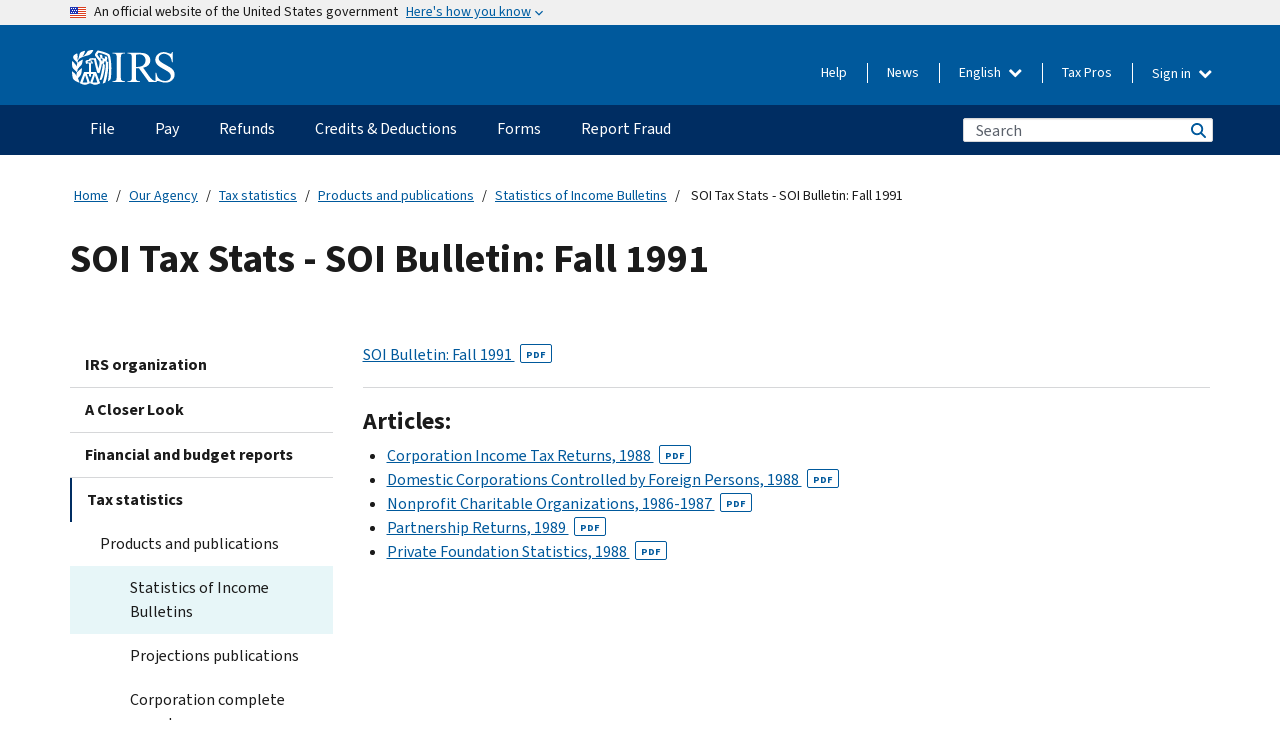

--- FILE ---
content_type: text/html; charset=UTF-8
request_url: https://www.irs.gov/statistics/soi-tax-stats-soi-bulletin-fall-1991
body_size: 15447
content:
<!DOCTYPE html>
<html  lang="en" dir="ltr" prefix="content: http://purl.org/rss/1.0/modules/content/  dc: http://purl.org/dc/terms/  foaf: http://xmlns.com/foaf/0.1/  og: http://ogp.me/ns#  rdfs: http://www.w3.org/2000/01/rdf-schema#  schema: http://schema.org/  sioc: http://rdfs.org/sioc/ns#  sioct: http://rdfs.org/sioc/types#  skos: http://www.w3.org/2004/02/skos/core#  xsd: http://www.w3.org/2001/XMLSchema# ">
  <head>
    <meta charset="utf-8" />
<meta name="description" content="SOI Bulletin: Fall 1991" />
<meta name="abstract" content="SOI Bulletin: Fall 1991" />
<meta name="robots" content="index, follow" />
<link rel="canonical" href="https://www.irs.gov/statistics/soi-tax-stats-soi-bulletin-fall-1991" />
<meta name="original-source" content="https://www.irs.gov/uac/soi-tax-stats-soi-bulletin-fall-1991" />
<meta name="rights" content="United States Internal Revenue Services" />
<meta property="og:image:url" content="https://www.irs.gov/pub/image/logo_small.jpg" />
<meta property="og:image:type" content="image/jpeg" />
<meta property="og:image:alt" content="IRS logo" />
<meta name="twitter:card" content="summary" />
<meta name="twitter:title" content="SOI Tax Stats - SOI Bulletin: Fall 1991 | Internal Revenue Service" />
<meta name="twitter:description" content="SOI Bulletin: Fall 1991" />
<meta name="twitter:image" content="https://www.irs.gov/pub/image/logo_small.jpg" />
<meta name="twitter:image:alt" content="IRS logo" />
<meta name="Generator" content="Drupal 10 (https://www.drupal.org)" />
<meta name="MobileOptimized" content="width" />
<meta name="HandheldFriendly" content="true" />
<meta name="viewport" content="width=device-width, initial-scale=1.0" />
<script type="application/ld+json">{
    "@context": "https://schema.org",
    "@graph": [
        {
            "name": "SOI Tax Stats - SOI Bulletin: Fall 1991",
            "datePosted": "2015-04-23T00:00:00-0400"
        }
    ]
}</script>
<meta name="audience" content="NULL" />
<meta name="irsStandard-type" content="NULL" />
<meta name="uniqueID" content="6289" />
<meta name="isHistorical" content="no" />
<meta name="historical-date" content="NULL" />
<meta name="changed" content="1742234402" />
<meta name="topic" content="NULL" />
<meta name="guidance" content="NULL" />
<meta name="channel" content="NULL" />
<meta name="organization" content="NULL" />
<meta name="otID" content="184839" />
<meta name="prod_SEID" content="dv0pb" />
<link rel="icon" href="/themes/custom/pup_base/favicon.ico" type="image/vnd.microsoft.icon" />
<link rel="alternate" hreflang="en" href="https://www.irs.gov/statistics/soi-tax-stats-soi-bulletin-fall-1991" />
<script>window.a2a_config=window.a2a_config||{};a2a_config.callbacks=[];a2a_config.overlays=[];a2a_config.templates={};</script>

    <title>SOI Tax Stats - SOI Bulletin: Fall 1991 | Internal Revenue Service</title>
    <link rel="stylesheet" media="all" href="/pub/css/css_HbV3MbI47vSh5Y5TB15d5BW0ZHcF9M9-GkLoHYkpgCc.css?delta=0&amp;language=en&amp;theme=pup_irs&amp;include=[base64]" />
<link rel="stylesheet" media="all" href="/pub/css/css_yZKZQeQr-6FrHttDTNN7zbNgJyap3lvwbJyU-3QfwV8.css?delta=1&amp;language=en&amp;theme=pup_irs&amp;include=[base64]" />
<link rel="stylesheet" media="print" href="/pub/css/css_xEYcgzIIMA7tFIeVzSOrKRPyoYDIuxzHyZ88T5D_SPY.css?delta=2&amp;language=en&amp;theme=pup_irs&amp;include=[base64]" />
<link rel="stylesheet" media="all" href="/pub/css/css_EbWGjClhsStXbsvwOq9iT6yGxHCg86ApUzr4bYwsoHk.css?delta=3&amp;language=en&amp;theme=pup_irs&amp;include=[base64]" />

    <script type="application/json" data-drupal-selector="drupal-settings-json">{"path":{"baseUrl":"\/","pathPrefix":"","currentPath":"node\/6289","currentPathIsAdmin":false,"isFront":false,"currentLanguage":"en"},"pluralDelimiter":"\u0003","suppressDeprecationErrors":true,"gtag":{"tagId":"","consentMode":false,"otherIds":[],"events":[],"additionalConfigInfo":[]},"ajaxPageState":{"libraries":"[base64]","theme":"pup_irs","theme_token":null},"ajaxTrustedUrl":{"\/site-index-search":true},"gtm":{"tagId":null,"settings":{"data_layer":"dataLayer","include_environment":false},"tagIds":["GTM-KV978ZL"]},"dataLayer":{"defaultLang":"en","languages":{"en":{"id":"en","name":"English","direction":"ltr","weight":-10},"es":{"id":"es","name":"Spanish","direction":"ltr","weight":-9},"zh-hans":{"id":"zh-hans","name":"Chinese, Simplified","direction":"ltr","weight":-8},"zh-hant":{"id":"zh-hant","name":"Chinese, Traditional","direction":"ltr","weight":-7},"ko":{"id":"ko","name":"Korean","direction":"ltr","weight":-6},"ru":{"id":"ru","name":"Russian","direction":"ltr","weight":-5},"vi":{"id":"vi","name":"Vietnamese","direction":"ltr","weight":-4},"ht":{"id":"ht","name":"Haitian Creole","direction":"ltr","weight":-3}}},"data":{"extlink":{"extTarget":false,"extTargetAppendNewWindowLabel":"(opens in a new window)","extTargetNoOverride":false,"extNofollow":false,"extTitleNoOverride":false,"extNoreferrer":false,"extFollowNoOverride":false,"extClass":"ext","extLabel":"(link is external)","extImgClass":true,"extSubdomains":true,"extExclude":"","extInclude":"","extCssExclude":".paragraph--type--social-media-footer, .btn-primary, .btn-secondary","extCssInclude":"","extCssExplicit":"","extAlert":false,"extAlertText":"This link will take you to an external web site. We are not responsible for their content.","extHideIcons":false,"mailtoClass":"mailto","telClass":"","mailtoLabel":"(link sends email)","telLabel":"(link is a phone number)","extUseFontAwesome":true,"extIconPlacement":"append","extPreventOrphan":false,"extFaLinkClasses":"fa fa-external-link fa-external-link-alt","extFaMailtoClasses":"fa fa-envelope-o","extAdditionalLinkClasses":"","extAdditionalMailtoClasses":"","extAdditionalTelClasses":"","extFaTelClasses":"fa fa-phone","whitelistedDomains":[],"extExcludeNoreferrer":""}},"bootstrap":{"forms_has_error_value_toggle":1,"modal_animation":1,"modal_backdrop":"true","modal_focus_input":1,"modal_keyboard":1,"modal_select_text":1,"modal_show":1,"modal_size":"","popover_enabled":1,"popover_animation":1,"popover_auto_close":1,"popover_container":"body","popover_content":"","popover_delay":"0","popover_html":0,"popover_placement":"right","popover_selector":"","popover_title":"","popover_trigger":"click","tooltip_enabled":1,"tooltip_animation":1,"tooltip_container":"body","tooltip_delay":"0","tooltip_html":0,"tooltip_placement":"auto left","tooltip_selector":"","tooltip_trigger":"hover"},"accordion_menus":{"accordion_closed":{"main_mobile":"main_mobile"}},"chosen":{"selector":"select:not(:hidden,[id*=\u0027edit-state\u0027],[id^=\u0022views-form-user-admin-people-page\u0022] #edit-action)","minimum_single":25,"minimum_multiple":20,"minimum_width":200,"use_relative_width":false,"options":{"disable_search":false,"disable_search_threshold":0,"allow_single_deselect":false,"add_helper_buttons":false,"search_contains":true,"placeholder_text_multiple":"Choose some option","placeholder_text_single":"Choose an option","no_results_text":"No results match","max_shown_results":null,"inherit_select_classes":true}},"search_api_autocomplete":{"pup_site_index_search":{"delay":600,"auto_submit":true,"min_length":3}},"ajax":[],"user":{"uid":0,"permissionsHash":"a8bc380c6e4e686aded8ae0b2ef5e6ad03a865beea587aa9d6f35a3ea33ac02a"}}</script>
<script src="/pub/js/js_SvGSEFYsOpQP3gNDbKkK7uDwPRO6RaaM0kKXI3eIPv4.js?scope=header&amp;delta=0&amp;language=en&amp;theme=pup_irs&amp;include=[base64]"></script>
<script src="/modules/contrib/google_tag/js/gtag.js?t8wt2x"></script>
<script src="/modules/contrib/google_tag/js/gtm.js?t8wt2x"></script>

  </head>
  <body class="path-node page-node-type-pup-article has-glyphicons lang-en">
    <a href="#main-content" class="visually-hidden focusable skip-link">
      Skip to main content
    </a>
    <noscript><iframe src="https://www.googletagmanager.com/ns.html?id=GTM-KV978ZL"
                  height="0" width="0" style="display:none;visibility:hidden"></iframe></noscript>

    <div id='mobile-clickable-overlay' class='mobile-menu-overlay'></div>
      <div class="dialog-off-canvas-main-canvas" data-off-canvas-main-canvas>
    


<header id="navbar" role="banner">

  
  
          
    
    
          <div class="pup-header_official">
        <div class="container header-official-message">
          <div class="inline-official">
              <div class="region region-header-official">
    <section class="usa-banner" aria-label="Official website of the United States government">
  <header class="usa-banner__header">
    <div class="us-flag">
      <img class="usa-banner__flag" src="/themes/custom/pup_base/images/us_flag_small.png" alt="" aria-hidden="true">
    </div>
    <div class="official-text" aria-hidden="true">
      <p class="usa-banner__header-text">An official website of the United States government</p>
      <p class="usa-banner__header-action">Here's how you know</p>
    </div>
    <button class="usa-banner__button" aria-expanded="false" aria-controls="gov-info"><span>Here's how you know</span></button>
  </header>
  <div id="gov-info" class="usa-banner__content" hidden>
    <div class="row">
      <div class="usa-banner__guidance col-12 col-sm-6">
        <img class="usa-banner__icon" src="/themes/custom/pup_base/images/icon-dot-gov.svg" alt="" aria-hidden="true">
        <div class="usa-media-block__body">
          <p><strong>
          Official websites use .gov
          </strong></p><p>
          A <strong>.gov</strong> website belongs to an official government organization in the United States.
          </p>
        </div>
      </div>
      <div class="usa-banner__guidance col-12 col-sm-6">
        <img class="usa-banner__icon" src="/themes/custom/pup_base/images/icon-https.svg" alt="" aria-hidden="true">
        <div class="usa-banner__body">
          <p><strong>Secure .gov websites use HTTPS</strong></p>
            <p>
            A <strong>lock</strong>
            (<img class="usa-banner__sm-icon" src="/themes/custom/pup_base/images/lock.svg" title="Lock" alt="Locked padlock icon">)
            or <strong>https://</strong> means you've safely connected to the .gov website. Share sensitive information only on official, secure websites.
            </p>
        </div>
      </div>
    </div>
  </div>
</section>
  </div>

          </div>
        </div>
      </div>
    
    <div class="pup-header-main">
      <div class="container">
        <div class="row pup-header-main__content">
          
                                        
                                        <div class="col-xs-2 col-md-1 no-gutter pup-header-content-lt">
                    <div class="region region-header-left">
                <a class="logo navbar-btn pull-left" href="/" title="Home" rel="home">
            <img src="/themes/custom/pup_base/IRS-Logo.svg" alt="Home" />
            <img class="print-logo" src="/themes/custom/pup_irs/images/logo-print.svg" alt="Home" aria-hidden="true" />
        </a>
            
  </div>

                </div>
              
              
              <div class="col-md-11 hidden-xs hidden-sm pup-header-content-rt">
                  <div class="region region-header-right">
    
<div class="language-switcher-language-url block block-language block-language-blocklanguage-interface clearfix" id="block-languageswitcher" data-block-plugin-id="language_block:language_interface">
  
    
  
        <div class="dropdown pup-switch-hidden">
    <button class="btn btn-default dropdown-toggle languageSwitcher" type="button" id="languageSwitcher" data-toggle="dropdown" aria-expanded="false">
      English
      <i class="fa fa-chevron-down"></i>
    </button>
    <ul class="dropdown-menu" data-block="languageswitcher"><li hreflang="es" data-drupal-link-system-path="node/6289" class="es"><a href="/es/statistics/soi-tax-stats-soi-bulletin-fall-1991" class="language-link" lang="es" hreflang="es" data-drupal-link-system-path="node/6289">Español</a></li><li hreflang="zh-hans" data-drupal-link-system-path="node/6289" class="zh-hans"><a href="/zh-hans/statistics/soi-tax-stats-soi-bulletin-fall-1991" class="language-link" lang="zh-hans" hreflang="zh-hans" data-drupal-link-system-path="node/6289">中文 (简体)</a></li><li hreflang="zh-hant" data-drupal-link-system-path="node/6289" class="zh-hant"><a href="/zh-hant/statistics/soi-tax-stats-soi-bulletin-fall-1991" class="language-link" lang="zh-hant" hreflang="zh-hant" data-drupal-link-system-path="node/6289">中文 (繁體)</a></li><li hreflang="ko" data-drupal-link-system-path="node/6289" class="ko"><a href="/ko/statistics/soi-tax-stats-soi-bulletin-fall-1991" class="language-link" lang="ko" hreflang="ko" data-drupal-link-system-path="node/6289">한국어</a></li><li hreflang="ru" data-drupal-link-system-path="node/6289" class="ru"><a href="/ru/statistics/soi-tax-stats-soi-bulletin-fall-1991" class="language-link" lang="ru" hreflang="ru" data-drupal-link-system-path="node/6289">Русский</a></li><li hreflang="vi" data-drupal-link-system-path="node/6289" class="vi"><a href="/vi/statistics/soi-tax-stats-soi-bulletin-fall-1991" class="language-link" lang="vi" hreflang="vi" data-drupal-link-system-path="node/6289">Tiếng Việt</a></li><li hreflang="ht" data-drupal-link-system-path="node/6289" class="ht"><a href="/ht/statistics/soi-tax-stats-soi-bulletin-fall-1991" class="language-link" lang="ht" hreflang="ht" data-drupal-link-system-path="node/6289">Kreyòl ayisyen</a></li></ul>
    </div>

    </div>

<nav role="navigation" aria-labelledby="block-pup-irs-informationmenu-2-menu" id="block-pup-irs-informationmenu-2" data-block-plugin-id="system_menu_block:pup-info-menu" class="pup-nav-en">
            
  <h2 class="visually-hidden" id="block-pup-irs-informationmenu-2-menu">Information Menu</h2>
  

                  <ul data-block="pup_irs_informationmenu_2" class="menu menu--pup-info-menu nav">
                      <li class="first">
                                                          <a href="/help/let-us-help-you" title="Help" data-drupal-link-system-path="node/16916">Help</a>
                        </li>
                      <li>
                                                          <a href="/newsroom" title="News" data-drupal-link-system-path="node/19646">News</a>
                        </li>
                      <li>
                                                          <a href="/tax-professionals" data-drupal-link-system-path="node/11">Tax Pros</a>
                        </li>
                      <li class="expanded dropdown last">
                                                                                            <span class="navbar-text dropdown-toggle" data-toggle="dropdown">Sign in <span class="caret"></span></span>
                                <ul data-block="pup_irs_informationmenu_2" class="dropdown-menu">
                      <li class="first">
                                                          <a href="https://sa.www4.irs.gov/ola/" class="btn btn-primary">Individual</a>
                        </li>
                      <li>
                                                          <a href="https://sa.www4.irs.gov/bola/" class="btn btn-primary">Business</a>
                        </li>
                      <li>
                                                          <a href="https://sa.www4.irs.gov/taxpro/" class="btn btn-primary">Tax Pro</a>
                        </li>
                      <li>
                  
            <div class="field field--name-body field--type-text-with-summary field--label-hidden field--item"><h2>Access your tax information with an IRS account.</h2>

<ul class="signin-content-checkmarks">
	<li>Refunds</li>
	<li>Payments</li>
	<li>Tax records</li>
</ul>
</div>
      
              </li>
                      <li class="last">
                                                          <a href="/your-account" class="btn btn-primary" data-drupal-link-system-path="node/126776">Create account</a>
                        </li>
        </ul>
      
                        </li>
        </ul>
      

  </nav>

  </div>

              </div>
              
                            <div class="col-xs-10 hidden-md hidden-lg no-gutter">
                <ul class="pup-header-mobile-menu pull-right">
                  <li>
                    <button type="button" id="pup-mobile-navbar-searchBtn" class="btn btn-link pup-header-mobile-menu__searchBtn" data-target="#navbar-collapse" aria-expanded="false" aria-controls="navbar-collapse">
                      Search
                    </button>
                  </li>
                                      <li id="pup-mobile-navbar-infoBtn" class="pup-header-mobile-menu__infoBtn" data-close-text="Close">
                        <div class="region region-help-menu-mobile">
                <ul data-block="helpmenumobile" class="menu menu--help-menu-mobile nav">
                      <li class="expanded dropdown first last">
                                                                                            <span class="navbar-text dropdown-toggle" data-toggle="dropdown">Sign in <span class="caret"></span></span>
                                <ul data-block="helpmenumobile" class="dropdown-menu">
                      <li class="first">
                                                          <a href="https://sa.www4.irs.gov/ola/" class="btn btn-primary">Individual</a>
                        </li>
                      <li>
                                                          <a href="https://sa.www4.irs.gov/bola/" class="btn btn-primary">Business</a>
                        </li>
                      <li>
                                                          <a href="https://sa.www4.irs.gov/taxpro/" class="btn btn-primary">Tax Pro</a>
                        </li>
                      <li>
                  
            <div class="field field--name-body field--type-text-with-summary field--label-hidden field--item"><h2>Access your tax information with an IRS account.</h2>

<ul class="signin-content-checkmarks">
	<li>Refunds</li>
	<li>Payments</li>
	<li>Tax records</li>
</ul>
</div>
      
              </li>
                      <li class="last">
                                                          <a href="/your-account" class="btn btn-primary" data-drupal-link-system-path="node/126776">Create account</a>
                        </li>
        </ul>
      
                        </li>
        </ul>
      


  </div>

                    </li>
                                    <li>
                    <button type="button" id="pup-mobile-navbar-menuBtn" class="btn btn-link pup-header-mobile-menu__menuBtn mobile-menu-icon" data-target="#pup-header-nav-collapse">
                      Menu
                    </button>
                  </li>
                </ul>
              </div>
          

        </div>       </div>
              <div id="navbar-collapse" class="collapse hidden-md hidden-lg">
            <div class="region region-search-form-collapsible">
      <div class="pup-site-header-search-block pup-search-box-hidden">
            <div class="pup-site-header-search-block__searchfield">
        
<form data-block="exposedformpup_site_index_searchsite_search_srt_relevance_4" action="/site-index-search" method="get" id="views-exposed-form-pup-site-index-search-site-search-srt-relevance" accept-charset="UTF-8" novalidate>
  <div  class="form--inline form-inline clearfix">
  








<div class="form-item form-group js-form-item form-type-search-api-autocomplete js-form-type-search-api-autocomplete form-item-search js-form-item-search form-autocomplete">


    
    
            <label for="search-main-mobile" class="control-label">Search</label>
    
    <div class="input-group"><input placeholder="Search" aria-label="Search" data-drupal-selector="edit-search" data-search-api-autocomplete-search="pup_site_index_search" class="form-autocomplete form-text form-control" data-autocomplete-path="/search_api_autocomplete/pup_site_index_search?display=site_search_srt_relevance&amp;&amp;filter=search" type="text" id="search-main-mobile" name="search" value="" size="30" maxlength="128"/><span class="input-group-addon"><span class="icon glyphicon glyphicon-refresh ajax-progress ajax-progress-throbber" aria-hidden="true"></span></span></div>

    

</div>









<div class="form-item form-group js-form-item form-type-select js-form-type-select form-item-field-pup-historical-1 js-form-item-field-pup-historical-1">


    
    
            <label for="edit-field-pup-historical-1" class="control-label">Include Historical Content</label>
    
    <div class="select-style select-wrapper">
  <select data-drupal-selector="edit-field-pup-historical-1" class="form-select form-control" id="edit-field-pup-historical-1" name="field_pup_historical_1"><option value="All">- Any -</option><option value="1" selected="selected">No</option></select>
</div>

    

</div>









<div class="form-item form-group js-form-item form-type-select js-form-type-select form-item-field-pup-historical js-form-item-field-pup-historical">


    
    
            <label for="edit-field-pup-historical" class="control-label">Include Historical Content</label>
    
    <div class="select-style select-wrapper">
  <select data-drupal-selector="edit-field-pup-historical" class="form-select form-control" id="edit-field-pup-historical" name="field_pup_historical"><option value="All">- Any -</option><option value="1" selected="selected">No</option></select>
</div>

    

</div>
<div data-drupal-selector="edit-actions" class="form-actions form-group js-form-wrapper form-wrapper" id="edit-actions"><button title="Search" data-drupal-selector="edit-submit-pup-site-index-search" class="button js-form-submit form-submit btn-primary btn icon-before" type="submit" id="edit-submit-pup-site-index-search" value="Search"><span class="icon glyphicon glyphicon-search" aria-hidden="true"></span>
Search</button></div>

</div>

</form>
      </div>
      </div>

  </div>

        </div>
          </div> 
          <div class="header-nav hidden-xs hidden-sm">
          <div class="container-fluid">
              <div class="region region-site-navigation">
    <nav role="navigation" aria-labelledby="block-mainnavigationmobile-2-menu" id="block-mainnavigationmobile-2" data-block-plugin-id="system_menu_block:main_mobile">
            
  <h2 class="visually-hidden" id="block-mainnavigationmobile-2-menu">Main navigation</h2>
  

        


              <a id="stickyNavLogo" class="logo navbar-btn pull-left" href="/" title="Home" rel="home">
        <img src="/themes/custom/pup_base/IRS-Logo.svg" alt="Home">
      </a>
      <ul data-block="mainnavigationmobile_2" class="menu nav" id="accessible-megamenu-navigation">
                                                                      <li class="expanded megamenu-top-nav-item dropdown">	
          <a href="/filing" aria-controls="accessible-megamenu-file-submenu" aria-expanded="false" aria-label="File menu has additional options. Use the spacebar to open the File sub menu or enter to navigate to the File page." role="application" id="accessible-megamenu-nav-item-0">File</a>
                                  <ul data-block="mainnavigationmobile_2" class="menu dropdown-menu" id="accessible-megamenu-file-submenu" aria-expanded="false" aria-hidden="true" aria-labelledby="accessible-megamenu-nav-item-0" role="region">
       <div class="mega-menu-container">
                                                                                            <li><a href="/filing" class="mobile-only-text" id="accessible-megamenu-file-submenu-0" data-drupal-link-system-path="node/19656">Overview</a>
                          </li>
                                                                                      <div class="mega-menu-column">
                                                                  <li><span class="mega-menu-column-header" id="accessible-megamenu-file-submenu-1">INFORMATION FOR…</span>
                          </li>
                                                                                          <li><a href="/individual-tax-filing" id="accessible-megamenu-file-submenu-2" data-drupal-link-system-path="node/142191">Individuals</a>
                          </li>
                                                                                          <li><a href="/businesses" id="accessible-megamenu-file-submenu-3" data-drupal-link-system-path="node/18976">Business and self-employed</a>
                          </li>
                                                                                          <li><a href="/charities-and-nonprofits" id="accessible-megamenu-file-submenu-4" data-drupal-link-system-path="node/58461">Charities and nonprofits</a>
                          </li>
                                                                                          <li><a href="/individuals/international-taxpayers" id="accessible-megamenu-file-submenu-5" data-drupal-link-system-path="node/19696">International filers</a>
                          </li>
                                                                                          <li><a href="/retirement-plans" id="accessible-megamenu-file-submenu-6" data-drupal-link-system-path="node/19741">Retirement</a>
                          </li>
                                                                                          <li><a href="/government-entities" id="accessible-megamenu-file-submenu-7" data-drupal-link-system-path="node/19586">Governments and tax-exempt bonds</a>
                          </li>
                                                                                          <li><a href="/government-entities/indian-tribal-governments" id="accessible-megamenu-file-submenu-8" data-drupal-link-system-path="node/19601">Indian Tribal Governments</a>
                          </li>
                                                                </div>
                                                  <div class="mega-menu-column">
                                                                  <li><span class="mega-menu-column-header" id="accessible-megamenu-file-submenu-9">FILING FOR INDIVIDUALS</span>
                          </li>
                                                                                          <li><a href="/filing/individuals/how-to-file" id="accessible-megamenu-file-submenu-10" data-drupal-link-system-path="node/22856">How to file</a>
                          </li>
                                                                                          <li><a href="/filing/individuals/when-to-file" id="accessible-megamenu-file-submenu-11" data-drupal-link-system-path="node/22726">When to file</a>
                          </li>
                                                                                          <li><a href="/filing/where-to-file-tax-returns-addresses-listed-by-return-type" id="accessible-megamenu-file-submenu-12" data-drupal-link-system-path="node/2442">Where to file</a>
                          </li>
                                                                                          <li><a href="/filing/individuals/update-my-information" id="accessible-megamenu-file-submenu-13" data-drupal-link-system-path="node/22861">Update your information</a>
                          </li>
                                                                </div>
                                                  <div class="mega-menu-column">
                                                                  <li><span class="mega-menu-column-header" id="accessible-megamenu-file-submenu-14">POPULAR</span>
                          </li>
                                                                                          <li><a href="/individuals/get-transcript" id="accessible-megamenu-file-submenu-15" data-drupal-link-system-path="node/136676">Tax record (transcript)</a>
                          </li>
                                                                                          <li><a href="/businesses/small-businesses-self-employed/get-an-employer-identification-number" id="accessible-megamenu-file-submenu-16" data-drupal-link-system-path="node/17153">Apply for an Employer ID Number (EIN)</a>
                          </li>
                                                                                          <li><a href="/filing/file-an-amended-return" id="accessible-megamenu-file-submenu-17" data-drupal-link-system-path="node/128551">Amend return</a>
                          </li>
                                                                                          <li><a href="/identity-theft-fraud-scams/get-an-identity-protection-pin" id="accessible-megamenu-file-submenu-18" data-drupal-link-system-path="node/16696">Identity Protection PIN (IP PIN)</a>
                          </li>
                      </div>
    
                </div>
        </ul>
      
            </li>
                                                                    <li class="expanded megamenu-top-nav-item dropdown">	
          <a href="/payments" aria-controls="accessible-megamenu-pay-submenu" aria-expanded="false" aria-label="Pay menu has additional options. Use the spacebar to open the Pay sub menu or enter to navigate to the Pay page." role="application" id="accessible-megamenu-nav-item-1">Pay</a>
                                  <ul data-block="mainnavigationmobile_2" class="menu dropdown-menu" id="accessible-megamenu-pay-submenu" aria-expanded="false" aria-hidden="true" aria-labelledby="accessible-megamenu-nav-item-1" role="region">
       <div class="mega-menu-container">
                                                                                            <li><a href="/payments" class="mobile-only-text" id="accessible-megamenu-pay-submenu-0" data-drupal-link-system-path="node/19551">Overview</a>
                          </li>
                                                                                      <div class="mega-menu-column">
                                                                  <li><span class="mega-menu-column-header" id="accessible-megamenu-pay-submenu-1">PAY BY</span>
                          </li>
                                                                                          <li><a href="/payments/direct-pay-with-bank-account" id="accessible-megamenu-pay-submenu-2" data-drupal-link-system-path="node/10224">Bank Account (Direct Pay)</a>
                          </li>
                                                                                          <li><a href="/payments/online-payment-agreement-application" id="accessible-megamenu-pay-submenu-3" data-drupal-link-system-path="node/16716">Payment Plan (Installment Agreement)</a>
                          </li>
                                                                                          <li><a href="/payments/eftps-the-electronic-federal-tax-payment-system" id="accessible-megamenu-pay-submenu-4" data-drupal-link-system-path="node/15488">Electronic Federal Tax Payment System (EFTPS)</a>
                          </li>
                                                                </div>
                                                  <div class="mega-menu-column">
                                                                  <li><span class="mega-menu-column-header" id="accessible-megamenu-pay-submenu-5">POPULAR</span>
                          </li>
                                                                                          <li><a href="/your-account" id="accessible-megamenu-pay-submenu-6" data-drupal-link-system-path="node/126776">Your Online Account</a>
                          </li>
                                                                                          <li><a href="/individuals/tax-withholding-estimator" id="accessible-megamenu-pay-submenu-7" data-drupal-link-system-path="node/107181">Tax Withholding Estimator</a>
                          </li>
                                                                                          <li><a href="/businesses/small-businesses-self-employed/estimated-taxes" id="accessible-megamenu-pay-submenu-8" data-drupal-link-system-path="node/17135">Estimated Taxes</a>
                          </li>
                                                                                          <li><a href="/payments/penalties" id="accessible-megamenu-pay-submenu-9" data-drupal-link-system-path="node/91826">Penalties</a>
                          </li>
                      </div>
    
                </div>
        </ul>
      
            </li>
                                                                    <li class="expanded megamenu-top-nav-item dropdown">	
          <a href="/refunds" aria-controls="accessible-megamenu-refunds-submenu" aria-expanded="false" aria-label="Refunds menu has additional options. Use the spacebar to open the Refunds sub menu or enter to navigate to the Refunds page." role="application" id="accessible-megamenu-nav-item-2">Refunds</a>
                                  <ul data-block="mainnavigationmobile_2" class="menu dropdown-menu" id="accessible-megamenu-refunds-submenu" aria-expanded="false" aria-hidden="true" aria-labelledby="accessible-megamenu-nav-item-2" role="region">
       <div class="mega-menu-container">
                                                                                            <li><a href="/refunds" class="mobile-only-text" id="accessible-megamenu-refunds-submenu-0" data-drupal-link-system-path="node/130131">Overview</a>
                          </li>
                                                                          <div class="mega-menu-column no-header-extra-padding">
                                                                  <li><a href="/wheres-my-refund" class="mega-menu-column-header" id="accessible-megamenu-refunds-submenu-1" data-drupal-link-system-path="node/19556">Where’s My Refund?</a>
                          </li>
                                                                                          <li><a href="/refunds/get-your-refund-faster-tell-irs-to-direct-deposit-your-refund-to-one-two-or-three-accounts" id="accessible-megamenu-refunds-submenu-2" data-drupal-link-system-path="node/10971">Direct deposit</a>
                          </li>
                                                                                          <li><a href="/filing/wheres-my-amended-return" id="accessible-megamenu-refunds-submenu-3" data-drupal-link-system-path="node/17175">Where’s My Amended Return?</a>
                          </li>
                      </div>
    
                </div>
        </ul>
      
            </li>
                                                                    <li class="expanded megamenu-top-nav-item dropdown">	
          <a href="/credits-and-deductions" aria-controls="accessible-megamenu-credits-deductions-submenu" aria-expanded="false" aria-label="Credits &amp; Deductions menu has additional options. Use the spacebar to open the Credits &amp; Deductions sub menu or enter to navigate to the Credits &amp; Deductions page." role="application" id="accessible-megamenu-nav-item-3">Credits & Deductions</a>
                                  <ul data-block="mainnavigationmobile_2" class="menu dropdown-menu" id="accessible-megamenu-credits-deductions-submenu" aria-expanded="false" aria-hidden="true" aria-labelledby="accessible-megamenu-nav-item-3" role="region">
       <div class="mega-menu-container">
                                                                                            <li><a href="/credits-and-deductions" class="mobile-only-text" id="accessible-megamenu-credits-deductions-submenu-0" data-drupal-link-system-path="node/80206">Overview</a>
                          </li>
                                                                                      <div class="mega-menu-column">
                                                                  <li><span class="mega-menu-column-header" id="accessible-megamenu-credits-deductions-submenu-1">INFORMATION FOR...</span>
                          </li>
                                                                                          <li><a href="/credits-and-deductions-for-individuals" title="For you and your family" id="accessible-megamenu-credits-deductions-submenu-2" data-drupal-link-system-path="node/5">Individuals</a>
                          </li>
              <li class="mega-menu-helper-text">
          <span class="desktop-only-text">
            For you and your family
          </span>
        </li>
                                                                                          <li><a href="/credits-deductions/businesses" title="Standard mileage and other information" id="accessible-megamenu-credits-deductions-submenu-3" data-drupal-link-system-path="node/19941">Businesses & Self-Employed</a>
                          </li>
              <li class="mega-menu-helper-text">
          <span class="desktop-only-text">
            Standard mileage and other information
          </span>
        </li>
                                                                </div>
                                                  <div class="mega-menu-column">
                                                                  <li><span class="mega-menu-column-header" id="accessible-megamenu-credits-deductions-submenu-4">POPULAR</span>
                          </li>
                                                                                          <li><a href="/credits-deductions/individuals/earned-income-tax-credit-eitc" id="accessible-megamenu-credits-deductions-submenu-5" data-drupal-link-system-path="node/18966">Earned Income Credit (EITC)</a>
                          </li>
                                                                                          <li><a href="/credits-deductions/individuals/child-tax-credit" id="accessible-megamenu-credits-deductions-submenu-6" data-drupal-link-system-path="node/771">Child Tax Credit</a>
                          </li>
                                                                                          <li><a href="/credits-deductions/clean-vehicle-and-energy-credits" id="accessible-megamenu-credits-deductions-submenu-7" data-drupal-link-system-path="node/126641">Clean Energy and Vehicle Credits</a>
                          </li>
                                                                                          <li><a href="/help/ita/how-much-is-my-standard-deduction" id="accessible-megamenu-credits-deductions-submenu-8" data-drupal-link-system-path="node/5229">Standard Deduction</a>
                          </li>
                                                                                          <li><a href="/retirement-plans" id="accessible-megamenu-credits-deductions-submenu-9" data-drupal-link-system-path="node/19741">Retirement Plans</a>
                          </li>
                      </div>
    
                </div>
        </ul>
      
            </li>
                                                                    <li class="expanded megamenu-top-nav-item dropdown">	
          <a href="/forms-instructions" aria-controls="accessible-megamenu-forms-submenu" aria-expanded="false" aria-label="Forms menu has additional options. Use the spacebar to open the Forms sub menu or enter to navigate to the Forms page." role="application" id="accessible-megamenu-nav-item-4">Forms</a>
                                  <ul data-block="mainnavigationmobile_2" class="menu dropdown-menu" id="accessible-megamenu-forms-submenu" aria-expanded="false" aria-hidden="true" aria-labelledby="accessible-megamenu-nav-item-4" role="region">
       <div class="mega-menu-container">
                                                                                            <li><a href="/forms-instructions" class="mobile-only-text" id="accessible-megamenu-forms-submenu-0" data-drupal-link-system-path="node/6">Overview</a>
                          </li>
                                                                                      <div class="mega-menu-column">
                                                                  <li><span class="mega-menu-column-header" id="accessible-megamenu-forms-submenu-1">POPULAR FORMS & INSTRUCTIONS</span>
                          </li>
                                                                                          <li><a href="/forms-pubs/about-form-1040" title="Individual Income Tax Return" id="accessible-megamenu-forms-submenu-2" data-drupal-link-system-path="node/16022">Form 1040</a>
                          </li>
              <li class="mega-menu-helper-text">
          <span class="desktop-only-text">
            Individual Income Tax Return
          </span>
        </li>
                                                                                          <li><a href="/instructions/i1040gi" title="Instructions for Form 1040 " id="accessible-megamenu-forms-submenu-3" data-drupal-link-system-path="node/100166">Form 1040 Instructions</a>
                          </li>
              <li class="mega-menu-helper-text">
          <span class="desktop-only-text">
            Instructions for Form 1040 
          </span>
        </li>
                                                                                          <li><a href="/forms-pubs/about-form-w-9" title="Request for Taxpayer Identification Number (TIN) and Certification" id="accessible-megamenu-forms-submenu-4" data-drupal-link-system-path="node/15825">Form W-9</a>
                          </li>
              <li class="mega-menu-helper-text">
          <span class="desktop-only-text">
            Request for Taxpayer Identification Number (TIN) and Certification
          </span>
        </li>
                                                                                          <li><a href="/forms-pubs/about-form-4506-t" title="Request for Transcript of Tax Return" id="accessible-megamenu-forms-submenu-5" data-drupal-link-system-path="node/10554">Form 4506-T</a>
                          </li>
              <li class="mega-menu-helper-text">
          <span class="desktop-only-text">
            Request for Transcript of Tax Return
          </span>
        </li>
                                                                </div>
                                      <div class="mega-menu-column extra-padding">
                                                                  <li><a href="/forms-pubs/about-form-w-4" class="mega-menu-column-header" title="Employee&#039;s Withholding Certificate" id="accessible-megamenu-forms-submenu-6" data-drupal-link-system-path="node/15498">Form W-4</a>
                          </li>
              <li class="mega-menu-helper-text">
          <span class="desktop-only-text">
            Employee&#039;s Withholding Certificate
          </span>
        </li>
                                                                                          <li><a href="/forms-pubs/about-form-941" title="Employer&#039;s Quarterly Federal Tax Return" id="accessible-megamenu-forms-submenu-7" data-drupal-link-system-path="node/53446">Form 941</a>
                          </li>
              <li class="mega-menu-helper-text">
          <span class="desktop-only-text">
            Employer&#039;s Quarterly Federal Tax Return
          </span>
        </li>
                                                                                          <li><a href="/forms-pubs/about-form-w-2" title="Wage and Tax Statement" id="accessible-megamenu-forms-submenu-8" data-drupal-link-system-path="node/5737">Form W-2</a>
                          </li>
              <li class="mega-menu-helper-text">
          <span class="desktop-only-text">
            Wage and Tax Statement
          </span>
        </li>
                                                                                          <li><a href="/forms-pubs/about-form-9465" title="Installment Agreement Request" id="accessible-megamenu-forms-submenu-9" data-drupal-link-system-path="node/15532">Form 9465</a>
                          </li>
              <li class="mega-menu-helper-text">
          <span class="desktop-only-text">
            Installment Agreement Request
          </span>
        </li>
                                                                </div>
                                                  <div class="mega-menu-column">
                                                                  <li><span class="mega-menu-column-header" id="accessible-megamenu-forms-submenu-10">POPULAR FOR TAX PROS</span>
                          </li>
                                                                                          <li><a href="/forms-pubs/about-form-1040x" title="Amended Individual Income Tax Return" id="accessible-megamenu-forms-submenu-11" data-drupal-link-system-path="node/19996">Form 1040-X</a>
                          </li>
              <li class="mega-menu-helper-text">
          <span class="desktop-only-text">
            Amended Individual Income Tax Return
          </span>
        </li>
                                                                                          <li><a href="/forms-pubs/about-form-2848" title="Power of Attorney" id="accessible-megamenu-forms-submenu-12" data-drupal-link-system-path="node/15839">Form 2848</a>
                          </li>
              <li class="mega-menu-helper-text">
          <span class="desktop-only-text">
            Power of Attorney
          </span>
        </li>
                                                                                          <li><a href="/forms-pubs/about-form-w-7" title="Apply for an ITIN" id="accessible-megamenu-forms-submenu-13" data-drupal-link-system-path="node/15536">Form W-7</a>
                          </li>
              <li class="mega-menu-helper-text">
          <span class="desktop-only-text">
            Apply for an ITIN
          </span>
        </li>
                                                                                          <li><a href="/tax-professionals/office-of-professional-responsibility-and-circular-230" title="Regulations Governing Practice before the IRS" id="accessible-megamenu-forms-submenu-14" data-drupal-link-system-path="node/125016">Circular 230</a>
                          </li>
              <li class="mega-menu-helper-text">
          <span class="desktop-only-text">
            Regulations Governing Practice before the IRS
          </span>
        </li>
                      </div>
    
                </div>
        </ul>
      
            </li>
                                                                    <li class="expanded megamenu-top-nav-item dropdown">	
          <a href="/help/report-fraud" aria-controls="accessible-megamenu-report-fraud-submenu" aria-expanded="false" aria-label="Report Fraud menu has additional options. Use the spacebar to open the Report Fraud sub menu or enter to navigate to the Report Fraud page." role="application" id="accessible-megamenu-nav-item-5">Report Fraud</a>
                                  <ul data-block="mainnavigationmobile_2" class="menu dropdown-menu" id="accessible-megamenu-report-fraud-submenu" aria-expanded="false" aria-hidden="true" aria-labelledby="accessible-megamenu-nav-item-5" role="region">
       <div class="mega-menu-container">
                                                                                            <li><a href="/help/report-fraud" class="mobile-only-text" id="accessible-megamenu-report-fraud-submenu-0" data-drupal-link-system-path="node/151251">Overview</a>
                          </li>
                                                                          <div class="mega-menu-column no-header-extra-padding">
                                                                  <li><a href="/help/report-fraud/report-tax-fraud-a-scam-or-law-violation" class="mega-menu-column-header" id="accessible-megamenu-report-fraud-submenu-1" data-drupal-link-system-path="node/1273">Tax fraud and scams</a>
                          </li>
                                                                                          <li><a href="/identity-theft-central" id="accessible-megamenu-report-fraud-submenu-2" data-drupal-link-system-path="node/19616">Identity theft</a>
                          </li>
                                                                                          <li><a href="/help/report-fraud/report-fake-irs-treasury-or-tax-related-emails-and-messages" id="accessible-megamenu-report-fraud-submenu-3" data-drupal-link-system-path="node/15745">Fake IRS email or message</a>
                          </li>
                                                                                          <li><a href="/help/report-fraud/make-a-complaint-about-a-tax-return-preparer" id="accessible-megamenu-report-fraud-submenu-4" data-drupal-link-system-path="node/3141">Tax return preparer</a>
                          </li>
                      </div>
    
                </div>
        </ul>
      
            </li>
              
            </ul>
      

  </nav>
  <div class="pup-site-header-search-block pup-search-box-hidden">
            <div class="pup-site-header-search-block__searchfield">
        
<form data-block="pup_irs_exposedformpup_site_index_searchsite_search_srt_relevance_2" action="/site-index-search" method="get" id="views-exposed-form-pup-site-index-search-site-search-srt-relevance--2" accept-charset="UTF-8" novalidate>
  <div  class="form--inline form-inline clearfix">
  








<div class="form-item form-group js-form-item form-type-search-api-autocomplete js-form-type-search-api-autocomplete form-item-search js-form-item-search form-autocomplete">


    
    
            <label for="search-main" class="control-label">Search</label>
    
    <div class="input-group"><input placeholder="Search" aria-label="Search" data-drupal-selector="edit-search" data-search-api-autocomplete-search="pup_site_index_search" class="form-autocomplete form-text form-control" data-autocomplete-path="/search_api_autocomplete/pup_site_index_search?display=site_search_srt_relevance&amp;&amp;filter=search" type="text" id="search-main" name="search" value="" size="30" maxlength="128"/><span class="input-group-addon"><span class="icon glyphicon glyphicon-refresh ajax-progress ajax-progress-throbber" aria-hidden="true"></span></span></div>

    

</div>









<div class="form-item form-group js-form-item form-type-select js-form-type-select form-item-field-pup-historical-1 js-form-item-field-pup-historical-1">


    
    
            <label for="edit-field-pup-historical-1--2" class="control-label">Include Historical Content</label>
    
    <div class="select-style select-wrapper">
  <select data-drupal-selector="edit-field-pup-historical-1" class="form-select form-control" id="edit-field-pup-historical-1--2" name="field_pup_historical_1"><option value="All">- Any -</option><option value="1" selected="selected">No</option></select>
</div>

    

</div>









<div class="form-item form-group js-form-item form-type-select js-form-type-select form-item-field-pup-historical js-form-item-field-pup-historical">


    
    
            <label for="edit-field-pup-historical--2" class="control-label">Include Historical Content</label>
    
    <div class="select-style select-wrapper">
  <select data-drupal-selector="edit-field-pup-historical" class="form-select form-control" id="edit-field-pup-historical--2" name="field_pup_historical"><option value="All">- Any -</option><option value="1" selected="selected">No</option></select>
</div>

    

</div>
<div data-drupal-selector="edit-actions" class="form-actions form-group js-form-wrapper form-wrapper" id="edit-actions--2"><button title="Search" data-drupal-selector="edit-submit-pup-site-index-search-2" class="button js-form-submit form-submit btn-primary btn icon-before" type="submit" id="edit-submit-pup-site-index-search--2" value="Search"><span class="icon glyphicon glyphicon-search" aria-hidden="true"></span>
Search</button></div>

</div>

</form>
      </div>
      </div>

  </div>

          </div>
      </div>
    
          <div id="pup-info-menu-collapse"  class="pup-header-content-rt col-xs-12 hidden-md hidden-lg collapse">
          <div class="region region-info-menu-collapsible">
    <nav role="navigation" aria-labelledby="block-pup-irs-informationmenu-menu" id="block-pup-irs-informationmenu" data-block-plugin-id="system_menu_block:pup-info-menu" class="pup-nav-en">
            
  <h2 class="visually-hidden" id="block-pup-irs-informationmenu-menu">Information Menu</h2>
  

                  <ul data-block="pup_irs_informationmenu" class="menu menu--pup-info-menu nav">
                      <li class="first">
                                                          <a href="/help/let-us-help-you" title="Help" data-drupal-link-system-path="node/16916">Help</a>
                        </li>
                      <li>
                                                          <a href="/newsroom" title="News" data-drupal-link-system-path="node/19646">News</a>
                        </li>
                      <li>
                                                          <a href="/tax-professionals" data-drupal-link-system-path="node/11">Tax Pros</a>
                        </li>
                      <li class="expanded dropdown last">
                                                                                            <span class="navbar-text dropdown-toggle" data-toggle="dropdown">Sign in <span class="caret"></span></span>
                                <ul data-block="pup_irs_informationmenu" class="dropdown-menu">
                      <li class="first">
                                                          <a href="https://sa.www4.irs.gov/ola/" class="btn btn-primary">Individual</a>
                        </li>
                      <li>
                                                          <a href="https://sa.www4.irs.gov/bola/" class="btn btn-primary">Business</a>
                        </li>
                      <li>
                                                          <a href="https://sa.www4.irs.gov/taxpro/" class="btn btn-primary">Tax Pro</a>
                        </li>
                      <li>
                  
            <div class="field field--name-body field--type-text-with-summary field--label-hidden field--item"><h2>Access your tax information with an IRS account.</h2>

<ul class="signin-content-checkmarks">
	<li>Refunds</li>
	<li>Payments</li>
	<li>Tax records</li>
</ul>
</div>
      
              </li>
                      <li class="last">
                                                          <a href="/your-account" class="btn btn-primary" data-drupal-link-system-path="node/126776">Create account</a>
                        </li>
        </ul>
      
                        </li>
        </ul>
      

  </nav>

  </div>

      </div>
    
          <div id="pup-header-nav-collapse"  class="pup-header-content-rt col-xs-12 hidden-md hidden-lg collapse">
          <div class="region region-header-nav-collapsible">
    <section id="block-accordionmainnavigationmobile" data-block-plugin-id="accordion_menus_block:main_mobile" class="block block-accordion-menus block-accordion-menus-blockmain-mobile clearfix">
  
    

      <div class="accordion_menus_block_container main_mobile">
  <h2 class="accordion-title">
    <a href="#">File</a>
  </h2>
  <div class="accordion_menus-block-content">
    <ul><li><a href="/filing" class="mobile-only-text">Overview</a></li><li><span class="mega-menu-column-header">INFORMATION FOR…</span></li><li><a href="/individual-tax-filing">Individuals</a></li><li><a href="/businesses">Business and self-employed</a></li><li><a href="/charities-and-nonprofits">Charities and nonprofits</a></li><li><a href="/individuals/international-taxpayers">International filers</a></li><li><a href="/retirement-plans">Retirement</a></li><li><a href="/government-entities">Governments and tax-exempt bonds</a></li><li><a href="/government-entities/indian-tribal-governments">Indian Tribal Governments</a></li><li><span class="mega-menu-column-header">FILING FOR INDIVIDUALS</span></li><li><a href="/filing/individuals/how-to-file">How to file</a></li><li><a href="/filing/individuals/when-to-file">When to file</a></li><li><a href="/filing/where-to-file-tax-returns-addresses-listed-by-return-type">Where to file</a></li><li><a href="/filing/individuals/update-my-information">Update your information</a></li><li><span class="mega-menu-column-header">POPULAR</span></li><li><a href="/individuals/get-transcript">Tax record (transcript)</a></li><li><a href="/businesses/small-businesses-self-employed/get-an-employer-identification-number">Apply for an Employer ID Number (EIN)</a></li><li><a href="/filing/file-an-amended-return">Amend return</a></li><li><a href="/identity-theft-fraud-scams/get-an-identity-protection-pin">Identity Protection PIN (IP PIN)</a></li></ul>
  </div>
  <h2 class="accordion-title">
    <a href="#">Pay</a>
  </h2>
  <div class="accordion_menus-block-content">
    <ul><li><a href="/payments" class="mobile-only-text">Overview</a></li><li><span class="mega-menu-column-header">PAY BY</span></li><li><a href="/payments/direct-pay-with-bank-account">Bank Account (Direct Pay)</a></li><li><a href="/payments/online-payment-agreement-application">Payment Plan (Installment Agreement)</a></li><li><a href="/payments/eftps-the-electronic-federal-tax-payment-system">Electronic Federal Tax Payment System (EFTPS)</a></li><li><span class="mega-menu-column-header">POPULAR</span></li><li><a href="/your-account">Your Online Account</a></li><li><a href="/individuals/tax-withholding-estimator">Tax Withholding Estimator</a></li><li><a href="/businesses/small-businesses-self-employed/estimated-taxes">Estimated Taxes</a></li><li><a href="/payments/penalties">Penalties</a></li></ul>
  </div>
  <h2 class="accordion-title">
    <a href="#">Refunds</a>
  </h2>
  <div class="accordion_menus-block-content">
    <ul><li><a href="/refunds" class="mobile-only-text">Overview</a></li><li><a href="/wheres-my-refund" class="mega-menu-column-header">Where’s My Refund?</a></li><li><a href="/refunds/get-your-refund-faster-tell-irs-to-direct-deposit-your-refund-to-one-two-or-three-accounts">Direct deposit</a></li><li><a href="/filing/wheres-my-amended-return">Where’s My Amended Return?</a></li></ul>
  </div>
  <h2 class="accordion-title">
    <a href="#">Credits &amp; Deductions</a>
  </h2>
  <div class="accordion_menus-block-content">
    <ul><li><a href="/credits-and-deductions" class="mobile-only-text">Overview</a></li><li><span class="mega-menu-column-header">INFORMATION FOR...</span></li><li><a href="/credits-and-deductions-for-individuals" title="For you and your family">Individuals</a></li><li><a href="/credits-deductions/businesses" title="Standard mileage and other information">Businesses &amp; Self-Employed</a></li><li><span class="mega-menu-column-header">POPULAR</span></li><li><a href="/credits-deductions/individuals/earned-income-tax-credit-eitc">Earned Income Credit (EITC)</a></li><li><a href="/credits-deductions/individuals/child-tax-credit">Child Tax Credit</a></li><li><a href="/credits-deductions/clean-vehicle-and-energy-credits">Clean Energy and Vehicle Credits</a></li><li><a href="/help/ita/how-much-is-my-standard-deduction">Standard Deduction</a></li><li><a href="/retirement-plans">Retirement Plans</a></li></ul>
  </div>
  <h2 class="accordion-title">
    <a href="#">Forms</a>
  </h2>
  <div class="accordion_menus-block-content">
    <ul><li><a href="/forms-instructions" class="mobile-only-text">Overview</a></li><li><span class="mega-menu-column-header">POPULAR FORMS &amp; INSTRUCTIONS</span></li><li><a href="/forms-pubs/about-form-1040" title="Individual Income Tax Return">Form 1040</a></li><li><a href="/instructions/i1040gi" title="Instructions for Form 1040 ">Form 1040 Instructions</a></li><li><a href="/forms-pubs/about-form-w-9" title="Request for Taxpayer Identification Number (TIN) and Certification">Form W-9</a></li><li><a href="/forms-pubs/about-form-4506-t" title="Request for Transcript of Tax Return">Form 4506-T</a></li><li><a href="/forms-pubs/about-form-w-4" class="mega-menu-column-header" title="Employee&#039;s Withholding Certificate">Form W-4</a></li><li><a href="/forms-pubs/about-form-941" title="Employer&#039;s Quarterly Federal Tax Return">Form 941</a></li><li><a href="/forms-pubs/about-form-w-2" title="Wage and Tax Statement">Form W-2</a></li><li><a href="/forms-pubs/about-form-9465" title="Installment Agreement Request">Form 9465</a></li><li><span class="mega-menu-column-header">POPULAR FOR TAX PROS</span></li><li><a href="/forms-pubs/about-form-1040x" title="Amended Individual Income Tax Return">Form 1040-X</a></li><li><a href="/forms-pubs/about-form-2848" title="Power of Attorney">Form 2848</a></li><li><a href="/forms-pubs/about-form-w-7" title="Apply for an ITIN">Form W-7</a></li><li><a href="/tax-professionals/office-of-professional-responsibility-and-circular-230" title="Regulations Governing Practice before the IRS">Circular 230</a></li></ul>
  </div>
  <h2 class="accordion-title">
    <a href="#">Report Fraud</a>
  </h2>
  <div class="accordion_menus-block-content">
    <ul><li><a href="/help/report-fraud" class="mobile-only-text">Overview</a></li><li><a href="/help/report-fraud/report-tax-fraud-a-scam-or-law-violation" class="mega-menu-column-header">Tax fraud and scams</a></li><li><a href="/identity-theft-central">Identity theft</a></li><li><a href="/help/report-fraud/report-fake-irs-treasury-or-tax-related-emails-and-messages">Fake IRS email or message</a></li><li><a href="/help/report-fraud/make-a-complaint-about-a-tax-return-preparer">Tax return preparer</a></li></ul>
  </div>
</div>

  </section>

<nav role="navigation" aria-labelledby="block-pup-irs-mainnavigation-menu" id="block-pup-irs-mainnavigation" data-block-plugin-id="system_menu_block:main">
            
  <h2 class="visually-hidden" id="block-pup-irs-mainnavigation-menu">Main navigation</h2>
  

        
        <ul data-block="pup_irs_mainnavigation" class="menu nav navbar-nav">
                                          <li>
            <a href="/filing" class="top-level-nav-item">File</a>
                            </li>
                                      <li>
            <a href="/payments" class="top-level-nav-item">Pay</a>
                            </li>
                                      <li>
            <a href="/refunds" class="top-level-nav-item">Refunds</a>
                            </li>
                                      <li>
            <a href="/credits-and-deductions" class="top-level-nav-item">Credits &amp; Deductions</a>
                            </li>
                                      <li>
            <a href="/forms-instructions" class="top-level-nav-item">Forms &amp; Instructions</a>
                            </li>
        </ul>
        



  </nav>
<nav role="navigation" aria-labelledby="block-pup-irs-infomenumobile-menu" id="block-pup-irs-infomenumobile" data-block-plugin-id="system_menu_block:info-menu-mobile">
            
  <h2 class="visually-hidden" id="block-pup-irs-infomenumobile-menu">Info Menu Mobile</h2>
  

                  <ul data-block="pup_irs_infomenumobile" class="menu menu--info-menu-mobile nav">
                      <li class="first">
                                                          <a href="/charities-and-nonprofits" data-drupal-link-system-path="node/58461">Charities &amp; Nonprofits</a>
                        </li>
                      <li>
                                                          <a href="/help/let-us-help-you" title="Help" data-drupal-link-system-path="node/16916">Help</a>
                        </li>
                      <li>
                                                          <a href="/newsroom" title="News" data-drupal-link-system-path="node/19646">News</a>
                        </li>
                      <li class="last">
                                                          <a href="/tax-professionals" title="Tax Pros" data-drupal-link-system-path="node/11">Tax Pros</a>
                        </li>
        </ul>
      

  </nav>

  </div>

      </div>
    
   </header>

<div class="pup-page-node-type-article-page__banner">
  <div class="container">
    <div class="row">
      <div class="col-md-12">
                            <div class="region region-breadcrumbs">
        <nav aria-label="Breadcrumbs">
    <ol class="breadcrumb">
      <li lang=en xml:lang=en ><a href="/" lang=en xml:lang=en >Home</a></li><li lang=en xml:lang=en ><a href="/about-irs" lang=en xml:lang=en >Our Agency</a></li><li lang=en xml:lang=en ><a href="/statistics" lang=en xml:lang=en >Tax statistics</a></li><li lang=en xml:lang=en ><a href="/statistics/soi-tax-stats-products-publications-and-papers" lang=en xml:lang=en >Products and publications</a></li><li lang=en xml:lang=en ><a href="/statistics/soi-tax-stats-soi-bulletins" lang=en xml:lang=en >Statistics of Income Bulletins</a></li><li  class="active">            SOI Tax Stats - SOI Bulletin: Fall 1991
            </li>
    </ol>
  </nav>


  </div>

                          <h1 class="pup-page-node-type-article-page__title">SOI Tax Stats - SOI Bulletin: Fall 1991</h1>
              </div>
    </div>
  </div>
</div>
<div class="container">
  <div class="row">
          <div class="col-sm-12">
          <div class="region region-language-switcher">
    <section id="block-pup-irs-languageswitchercontent" data-block-plugin-id="pup_language_switcher:language_interface" class="block block-pup-language-switcher block-pup-language-switcherlanguage-interface clearfix">
  
    

      &nbsp;
  </section>


  </div>

      </div>
      </div>
</div>

<div class="pup-main-container container">
  <div class="row">

                    <div class="sidebar-left col-sm-12 col-md-3 col-lg-3">
          <div class="region region-sidebar-first">
    <section id="block-pup-irs-puphierarchicaltaxonomymenu" data-block-plugin-id="pup_hierarchical_taxonomy_menu" class="block block-pup-hierarchical-taxonomy-menu clearfix">
  
    

      


              <div class="pup-second-nav-header">
        <h3 class="pup-second-nav-heading">
		<button id="pup-snav" class="pup-second-nav-btn hidden-md hidden-lg" aria-controls="pup-snav-menu-links" aria-expanded="false" type="button">More In Our Agency
          <i aria-hidden="true" class="fa fa-plus"></i>
        </button>
        </h3>
      </div>
      <div id="pup-snav-menu-links" aria-labelledby="pup-snav">
      <ul class="menu nav pup-second-nav">
              <li class="level-2" data-indent-level="2">
        <a href="/about-irs/irs-organization" title="IRS organization" id="term-29326" rel="child" lang="en" xml:lang="en" hreflang="en">IRS organization</a>
              </li>
          <li class="level-2" data-indent-level="2">
        <a href="/a-closer-look" title="A Closer Look" id="term-28401" rel="child" lang="en" xml:lang="en" hreflang="en">A Closer Look</a>
              </li>
          <li class="level-2" data-indent-level="2">
        <a href="/about-irs/financial-and-budget-reports" title="Financial and budget reports" id="term-29401" rel="child" lang="en" xml:lang="en" hreflang="en">Financial and budget reports</a>
              </li>
          <li class="level-2 is-active-trail" data-indent-level="2">
        <a href="/statistics" title="Tax statistics" id="term-18801" rel="parent" lang="en" xml:lang="en" hreflang="en">Tax statistics</a>
                                <ul class="inner">
              <li class="level-3 is-active-parent" data-indent-level="3">
        <a href="/statistics/soi-tax-stats-products-publications-and-papers" title="Products and publications" id="term-18831" rel="parent" lang="en" xml:lang="en" hreflang="en">Products and publications</a>
                                <ul class="inner">
              <li class="level-4 is-active" data-indent-level="4">
        <a href="/statistics/soi-tax-stats-soi-bulletins" title="Statistics of Income Bulletins" id="term-28741" rel="parent" lang="en" xml:lang="en" hreflang="en">Statistics of Income Bulletins</a>
              </li>
          <li class="level-4" data-indent-level="4">
        <a href="/statistics/soi-tax-stats-projections-of-federal-tax-return-filings" title="Projections publications" id="term-28651" rel="child" lang="en" xml:lang="en" hreflang="en">Projections publications</a>
              </li>
          <li class="level-4" data-indent-level="4">
        <a href="/statistics/soi-tax-stats-corporation-income-tax-returns-complete-report-publication-16" title="Corporation complete reports" id="term-28661" rel="child" lang="en" xml:lang="en" hreflang="en">Corporation complete reports</a>
              </li>
          <li class="level-4" data-indent-level="4">
        <a href="/statistics/soi-tax-stats-corporation-source-book-publication-1053" title="Corporation source books" id="term-28656" rel="child" lang="en" xml:lang="en" hreflang="en">Corporation source books</a>
              </li>
          <li class="level-4" data-indent-level="4">
        <a href="/statistics/soi-tax-stats-corporation-income-tax-returns-line-item-estimates-publication-5108" title="Corporation income tax returns line item estimates" id="term-28726" rel="child" lang="en" xml:lang="en" hreflang="en">Corporation income tax returns line item estimates</a>
              </li>
          <li class="level-4" data-indent-level="4">
        <a href="/statistics/soi-tax-stats-partnership-returns-line-item-estimates-publication-5035" title="Partnership returns line item estimates" id="term-28731" rel="child" lang="en" xml:lang="en" hreflang="en">Partnership returns line item estimates</a>
              </li>
          <li class="level-4" data-indent-level="4">
        <a href="/statistics/soi-tax-stats-individual-income-tax-returns-complete-report-publication-1304" title="Individual complete reports" id="term-28676" rel="child" lang="en" xml:lang="en" hreflang="en">Individual complete reports</a>
              </li>
          <li class="level-4" data-indent-level="4">
        <a href="/statistics/soi-tax-stats-individual-income-tax-returns-line-item-estimates-publications-4801-and-5385" title="Individual income tax returns line item estimates" id="term-28666" rel="child" lang="en" xml:lang="en" hreflang="en">Individual income tax returns line item estimates</a>
              </li>
          <li class="level-4" data-indent-level="4">
        <a href="/statistics/soi-tax-stats-compendium-of-studies-of-tax-exempt-organizations" title="Compendium of Studies of Tax-Exempt Organizations" id="term-28746" rel="child" lang="en" xml:lang="en" hreflang="en">Compendium of Studies of Tax-Exempt Organizations</a>
              </li>
          <li class="level-4" data-indent-level="4">
        <a href="/statistics/soi-tax-stats-program-documentation-data-items-by-forms-and-schedules" title="Program documentation data items by forms and schedules" id="term-28671" rel="child" lang="en" xml:lang="en" hreflang="en">Program documentation data items by forms and schedules</a>
              </li>
          <li class="level-4" data-indent-level="4">
        <a href="/statistics/soi-tax-stats-irs-research-conference" title="IRS Research Conference and bulletins" id="term-28736" rel="child" lang="en" xml:lang="en" hreflang="en">IRS Research Conference and bulletins</a>
              </li>
          <li class="level-4" data-indent-level="4">
        <a href="/statistics/soi-tax-stats-archive" title="Statistics of Income publications archive" id="term-28696" rel="child" lang="en" xml:lang="en" hreflang="en">Statistics of Income publications archive</a>
              </li>
          <li class="level-4" data-indent-level="4">
        <a href="/statistics/soi-tax-stats-historical-data-tables" title="Historical data tables" id="term-28681" rel="child" lang="en" xml:lang="en" hreflang="en">Historical data tables</a>
              </li>
          <li class="level-4" data-indent-level="4">
        <a href="/statistics/soi-tax-stats-soi-working-papers" title="Statistics of Income working papers" id="term-28686" rel="child" lang="en" xml:lang="en" hreflang="en">Statistics of Income working papers</a>
              </li>
          <li class="level-4" data-indent-level="4">
        <a href="/statistics/soi-tax-stats-upcoming-data-releases" title="Upcoming data releases" id="term-28691" rel="child" lang="en" xml:lang="en" hreflang="en">Upcoming data releases</a>
              </li>
        </ul>
    
              </li>
          <li class="level-3" data-indent-level="3">
        <a href="/statistics/soi-tax-stats-individual-tax-statistics" title="Individual tax statistics" id="term-18826" rel="child" lang="en" xml:lang="en" hreflang="en">Individual tax statistics</a>
              </li>
          <li class="level-3" data-indent-level="3">
        <a href="/statistics/soi-tax-stats-business-tax-statistics" title="Business tax statistics" id="term-18806" rel="child" lang="en" xml:lang="en" hreflang="en">Business tax statistics</a>
              </li>
          <li class="level-3" data-indent-level="3">
        <a href="/statistics/soi-tax-stats-charitable-and-exempt-organizations-statistics" title="Charitable and exempt organization statistics" id="term-18816" rel="child" lang="en" xml:lang="en" hreflang="en">Charitable and exempt organization statistics</a>
              </li>
          <li class="level-3" data-indent-level="3">
        <a href="/statistics/soi-tax-stats-estate-gift-and-trust-statistics" title="Estate, gift and trust statistics" id="term-18821" rel="child" lang="en" xml:lang="en" hreflang="en">Estate, gift and trust statistics</a>
              </li>
          <li class="level-3" data-indent-level="3">
        <a href="/statistics/soi-tax-stats-irs-data-book" title="IRS Data Book" id="term-24786" rel="child" lang="en" xml:lang="en" hreflang="en">IRS Data Book</a>
              </li>
          <li class="level-3" data-indent-level="3">
        <a href="/statistics/soi-tax-stats-irs-operations-and-budget" title="IRS operations and budget" id="term-28561" rel="child" lang="en" xml:lang="en" hreflang="en">IRS operations and budget</a>
              </li>
          <li class="level-3" data-indent-level="3">
        <a href="/statistics/irs-other-irs-data-and-research" title="Taxpayer research and IRS data" id="term-28771" rel="child" lang="en" xml:lang="en" hreflang="en">Taxpayer research and IRS data</a>
              </li>
          <li class="level-3" data-indent-level="3">
        <a href="/statistics/soi-tax-stats-about-soi" title="About Statistics of Income (SOI)" id="term-28566" rel="child" lang="en" xml:lang="en" hreflang="en">About Statistics of Income (SOI)</a>
              </li>
        </ul>
    
              </li>
          <li class="level-2" data-indent-level="2">
        <a href="/about-irs/procurement" title="Do business with the IRS" id="term-18776" rel="child" lang="en" xml:lang="en" hreflang="en">Do business with the IRS</a>
              </li>
          <li class="level-2" data-indent-level="2">
        <a href="/compliance/criminal-investigation" title="Criminal Investigation" id="term-18731" rel="child" lang="en" xml:lang="en" hreflang="en">Criminal Investigation</a>
              </li>
          <li class="level-2" data-indent-level="2">
        <a href="/compliance/whistleblower-office" title="Whistleblower Office" id="term-29726" rel="child" lang="en" xml:lang="en" hreflang="en">Whistleblower Office</a>
              </li>
          <li class="level-2" data-indent-level="2">
        <a href="/individuals/irs-tax-volunteers" title="Volunteer" id="term-18841" rel="child" lang="en" xml:lang="en" hreflang="en">Volunteer</a>
              </li>
          <li class="level-2" data-indent-level="2">
        <a href="/privacy-disclosure/irs-freedom-of-information-act" title="Freedom of Information Act" id="term-18751" rel="child" lang="en" xml:lang="en" hreflang="en">Freedom of Information Act</a>
              </li>
          <li class="level-2" data-indent-level="2">
        <a href="/privacy-disclosure/irs-privacy-policy" title="Privacy policy" id="term-18756" rel="child" lang="en" xml:lang="en" hreflang="en">Privacy policy</a>
              </li>
          <li class="level-2" data-indent-level="2">
        <a href="/about-irs/protecting-taxpayer-civil-rights" title="Civil rights" id="term-18726" rel="child" lang="en" xml:lang="en" hreflang="en">Civil rights</a>
              </li>
          <li class="level-2" data-indent-level="2">
        <a href="/about-irs/vulnerability-disclosure-policy" title="Vulnerability disclosure policy" id="term-28991" rel="child" lang="en" xml:lang="en" hreflang="en">Vulnerability disclosure policy</a>
              </li>
        </ul>
      </div>
    


  </section>


  </div>

    </div>
    
        
    <div  class="pup-header-content-rt col-sm-12 col-md-9">
      <a id="main-content"></a>

                    <div class="region region-content">
    <div data-drupal-messages-fallback class="hidden"></div>  


<article about="/statistics/soi-tax-stats-soi-bulletin-fall-1991" class="pup-article full clearfix row">

  
    

  
            <div class="col-md-12 col-sm-12 col-xs-12">
        
            <div class="field field--name-body field--type-text-with-summary field--label-hidden field--item"><p><a data-entity-substitution="pup_linkit_media" data-entity-type="media" data-entity-uuid="4c48935b-e4db-4066-ba64-36c9b8eb6f91" href="https://www.irs.gov/pub/irs-soi/91fallbul.pdf" title="91fallbul.pdf">SOI Bulletin: Fall 1991 <span class="link-label label-file label-file-pdf">PDF</span></a></p>

<hr>
<h2>Articles:</h2>

<ul>
	<li><a data-entity-substitution="pup_linkit_media" data-entity-type="media" data-entity-uuid="710baba8-d925-45e9-96f8-e4f5a57d1197" href="https://www.irs.gov/pub/irs-soi/88cointxreturns.pdf" title="88cointxreturns.pdf">Corporation Income Tax Returns, 1988 <span class="link-label label-file label-file-pdf">PDF</span></a></li>
	<li><a data-entity-substitution="pup_linkit_media" data-entity-type="media" data-entity-uuid="a40c7d3d-5aea-4cdf-9599-1d3efb1d5cfe" href="https://www.irs.gov/pub/irs-soi/88codcfp.pdf" title="88codcfp.pdf">Domestic Corporations Controlled by Foreign Persons, 1988 <span class="link-label label-file label-file-pdf">PDF</span></a></li>
	<li><a data-entity-substitution="pup_linkit_media" data-entity-type="media" data-entity-uuid="0b63bfb0-6ce4-43c2-8e20-31ac65a61124" href="https://www.irs.gov/pub/irs-soi/86-87npcorgs.pdf" title="86-87npcorgs.pdf">Nonprofit Charitable Organizations, 1986-1987 <span class="link-label label-file label-file-pdf">PDF</span></a></li>
	<li><a data-entity-substitution="pup_linkit_media" data-entity-type="media" data-entity-uuid="0ece73e3-509c-48db-8a60-86a1f2744154" href="https://www.irs.gov/pub/irs-soi/89pareturns.pdf" title="89pareturns.pdf">Partnership Returns, 1989 <span class="link-label label-file label-file-pdf">PDF</span></a></li>
	<li><a data-entity-substitution="pup_linkit_media" data-entity-type="media" data-entity-uuid="6662fea3-6566-4fcd-bf7b-931353e8f51f" href="https://www.irs.gov/pub/irs-soi/88pfstats.pdf" title="88pfstats.pdf">Private Foundation Statistics, 1988 <span class="link-label label-file label-file-pdf">PDF</span></a></li>
</ul>
</div>
      
      </div>
      
</article>


  </div>

          </div>

    
      </div>
</div>

<div class="container">
  <div class="pup-bodycopy-footer">
    <div class='pup-content-revision col-xs-12 col-sm-6'>
                            Page Last Reviewed or Updated: 17-Mar-2025
          </div>
        <div class='pup-share-menu col-xs-12 col-sm-6'>  <div class="region region-share-content">
    <section id="block-pup-irs-addtoanybuttons" data-block-plugin-id="addtoany_block" class="block block-addtoany block-addtoany-block clearfix">
  
    

      <span class="a2a_kit a2a_kit_size_24 addtoany_list" data-a2a-url="https://www.irs.gov/statistics/soi-tax-stats-soi-bulletin-fall-1991" data-a2a-title="SOI Tax Stats - SOI Bulletin: Fall 1991"><div class="pup-share-items"><ul class="nav navbar-nav navbar-right"><li class="dropdown"><a href="#" class="dropdown-toggle pup-share-link" data-toggle="dropdown" role="button" aria-haspopup="true" aria-expanded="false">Share</a><ul class="dropdown-menu"><li><a class="pup-social-title a2a_button_facebook"><i class="fa fa-facebook-square social-icon" aria-hidden="true"></i><span>Facebook</span></a></li><li><a class="pup-social-title a2a_button_twitter" id="button_twitter"><svg width="24" class="social-icon" aria-hidden="true" xmlns="http://www.w3.org/2000/svg" viewBox="0 0 512 512"><!--!Font Awesome Free 6.5.2 by @fontawesome - https://fontawesome.com License - https://fontawesome.com/license/free Copyright 2024 Fonticons, Inc.--><path d="M389.2 48h70.6L305.6 224.2 487 464H345L233.7 318.6 106.5 464H35.8L200.7 275.5 26.8 48H172.4L272.9 180.9 389.2 48zM364.4 421.8h39.1L151.1 88h-42L364.4 421.8z"/></svg><span>Twitter</a></li><li><a class="pup-social-title a2a_button_linkedin"><i class="fa fa-linkedin-square social-icon" aria-hidden="true"></i><span>Linkedin</span></a></li><li role="separator" class="divider"></li></ul></li><li><button class="pup-print" type="button" onclick="javascript:print();">Print</button></li></ul></div></span>

  </section>


  </div>
</div>
      </div>
</div>
  <footer class="pup-footer" role="contentinfo" aria-label="footer">
    <div class="footer-nav-wrapper container">
              <div class="row menu">
            <div class="region region-footer-first">
    <nav role="navigation" aria-labelledby="block-footernavigation-2-menu" id="block-footernavigation-2" data-block-plugin-id="system_menu_block:pup-footer-navigation">
            
  <h2 class="visually-hidden" id="block-footernavigation-2-menu">Footer Navigation</h2>
  

                  <ul data-block="footernavigation_2" class="menu menu--pup-footer-navigation nav">
                      <li class="expanded dropdown first">
                                                                                            <span class="footer-column-header navbar-text dropdown-toggle" data-toggle="dropdown">Our Agency <span class="caret"></span></span>
                                <div role="region">
        <ul data-block="footernavigation_2" class="dropdown-menu">
                      <li class="first">
                                                          <a href="/about-irs" data-drupal-link-system-path="node/18841">About IRS</a>
                        </li>
                      <li>
                                                          <a href="https://jobs.irs.gov/">Careers</a>
                        </li>
                      <li>
                                                          <a href="/statistics/soi-tax-stats-irs-operations-and-budget" data-drupal-link-system-path="node/506">Operations and Budget</a>
                        </li>
                      <li>
                                                          <a href="/statistics" data-drupal-link-system-path="node/19746">Tax Statistics</a>
                        </li>
                      <li>
                                                          <a href="/help/let-us-help-you" data-drupal-link-system-path="node/16916">Help</a>
                        </li>
                      <li class="last">
                                                          <a href="/help/contact-your-local-irs-office" data-drupal-link-system-path="node/16903">Find a Local Office</a>
                        </li>
        </ul>
        </div>
      
                        </li>
                      <li class="expanded dropdown">
                                                                                            <span class="footer-column-header navbar-text dropdown-toggle" data-toggle="dropdown">Know Your Rights <span class="caret"></span></span>
                                <div role="region">
        <ul data-block="footernavigation_2" class="dropdown-menu">
                      <li class="first">
                                                          <a href="/taxpayer-bill-of-rights" data-drupal-link-system-path="node/19686">Taxpayer Bill of Rights</a>
                        </li>
                      <li>
                                                          <a href="/taxpayer-advocate" data-drupal-link-system-path="node/18846">Taxpayer Advocate Service</a>
                        </li>
                      <li>
                                                          <a href="/appeals" data-drupal-link-system-path="node/19036">Independent Office of Appeals</a>
                        </li>
                      <li>
                                                          <a href="/about-irs/protecting-taxpayer-civil-rights" data-drupal-link-system-path="node/15736">Civil Rights </a>
                        </li>
                      <li>
                                                          <a href="/privacy-disclosure/irs-freedom-of-information">FOIA</a>
                        </li>
                      <li>
                                                          <a href="https://home.treasury.gov/footer/no-fear-act">No FEAR Act Data</a>
                        </li>
                      <li class="last">
                                                          <a href="/newsroom/general-overview-of-taxpayer-reliance-on-guidance-published-in-the-internal-revenue-bulletin-and-faqs" data-drupal-link-system-path="node/101086">Reliance on Guidance</a>
                        </li>
        </ul>
        </div>
      
                        </li>
                      <li class="expanded dropdown">
                                                                                            <span class="footer-column-header navbar-text dropdown-toggle" data-toggle="dropdown">Resolve an Issue <span class="caret"></span></span>
                                <div role="region">
        <ul data-block="footernavigation_2" class="dropdown-menu">
                      <li class="first">
                                                          <a href="/individuals/understanding-your-irs-notice-or-letter" data-drupal-link-system-path="node/16683">IRS Notices and Letters</a>
                        </li>
                      <li>
                                                          <a href="/identity-theft-central" data-drupal-link-system-path="node/19616">Identity Theft</a>
                        </li>
                      <li>
                                                          <a href="/help/tax-scams" data-drupal-link-system-path="node/138436">Tax scams</a>
                        </li>
                      <li>
                                                          <a href="/compliance/criminal-investigation/tax-fraud-alerts" data-drupal-link-system-path="node/15416">Tax Fraud</a>
                        </li>
                      <li>
                                                          <a href="/compliance/criminal-investigation" data-drupal-link-system-path="node/19091">Criminal Investigation</a>
                        </li>
                      <li class="last">
                                                          <a href="/compliance/whistleblower-office" data-drupal-link-system-path="node/7935">Whistleblower Office</a>
                        </li>
        </ul>
        </div>
      
                        </li>
                      <li class="expanded dropdown">
                                                                                            <span class="footer-column-header navbar-text dropdown-toggle" data-toggle="dropdown">Languages <span class="caret"></span></span>
                                <div role="region">
        <ul data-block="footernavigation_2" class="dropdown-menu">
                      <li class="first">
                                                          <a href="https://www.irs.gov/es" lang="es" xml:lang="es">Español</a>
                        </li>
                      <li>
                                                          <a href="https://www.irs.gov/zh-hans" lang="zh-hans" xml:lang="zh-hans">中文 (简体)</a>
                        </li>
                      <li>
                                                          <a href="https://www.irs.gov/zh-hant" lang="zh-hant" xml:lang="zh-hant">中文 (繁體)</a>
                        </li>
                      <li>
                                                          <a href="https://www.irs.gov/ko" lang="ko" xml:lang="ko">한국어</a>
                        </li>
                      <li>
                                                          <a href="https://www.irs.gov/ru" lang="ru" xml:lang="ru">Pусский</a>
                        </li>
                      <li>
                                                          <a href="https://www.irs.gov/vi" lang="vi" xml:lang="vi">Tiếng Việt</a>
                        </li>
                      <li>
                                                          <a href="https://www.irs.gov/ht" lang="ht" xml:lang="ht">Kreyòl ayisyen</a>
                        </li>
                      <li class="last">
                                                          <a href="https://www.irs.gov" lang="en" xml:lang="en">English</a>
                        </li>
        </ul>
        </div>
      
                        </li>
                      <li class="expanded dropdown last">
                                                                                            <span class="footer-column-header navbar-text dropdown-toggle" data-toggle="dropdown">Related Sites <span class="caret"></span></span>
                                <div role="region">
        <ul data-block="footernavigation_2" class="dropdown-menu">
                      <li class="first">
                                                          <a href="https://www.treasury.gov/">U.S. Treasury</a>
                        </li>
                      <li>
                                                          <a href="https://www.treasury.gov/tigta/">Treasury Inspector General for Tax Administration</a>
                        </li>
                      <li>
                                                          <a href="https://www.usa.gov/">USA.gov</a>
                        </li>
                      <li>
                                                          <a href="https://www.usaspending.gov">USAspending.gov</a>
                        </li>
                      <li class="last">
                                                          <a href="https://vote.gov/">Vote.gov</a>
                        </li>
        </ul>
        </div>
      
                        </li>
        </ul>
      

  </nav>

  </div>

        </div>
          </div>
    <div class="container">
      <div class="row pup-footer-social-media-links">
          <div class="region region-social-media-footer pull-right">
    <section id="block-socialmediaforfooter" data-block-plugin-id="block_content:40b0cf2e-cb49-4f62-888d-000cf00eb582" class="block block-block-content block-block-content40b0cf2e-cb49-4f62-888d-000cf00eb582 clearfix">
  
    

        <div class="row">
          <div class="social-icon">  <div class="paragraph paragraph--type--social-media-footer paragraph--view-mode--default">
    		          <a href="https://www.facebook.com/IRS" aria-label="IRS Facebook "> 
                      <i aria-hidden="true" class="fa fa-facebook-square"></i>
                  </a>
		        </div>
</div>
          <div class="social-icon">  <div class="paragraph paragraph--type--social-media-footer paragraph--view-mode--default">
    		          <a href="https://www.twitter.com/IRSnews" aria-label="IRS Twitter"> 
                      <svg style="height:34px;margin-top:3px;" aria-hidden="true" xmlns="http://www.w3.org/2000/svg" viewBox="0 0 448 512"><!--!Font Awesome Free 6.6.0 by @fontawesome - https://fontawesome.com License - https://fontawesome.com/license/free Copyright 2024 Fonticons, Inc.--><path d="M64 32C28.7 32 0 60.7 0 96V416c0 35.3 28.7 64 64 64H384c35.3 0 64-28.7 64-64V96c0-35.3-28.7-64-64-64H64zm297.1 84L257.3 234.6 379.4 396H283.8L209 298.1 123.3 396H75.8l111-126.9L69.7 116h98l67.7 89.5L313.6 116h47.5zM323.3 367.6L153.4 142.9H125.1L296.9 367.6h26.3z"/></svg>
                  </a>
		        </div>
</div>
          <div class="social-icon">  <div class="paragraph paragraph--type--social-media-footer paragraph--view-mode--default">
    		          <a href="https://www.instagram.com/irsnews" aria-label="Instagram"> 
                      <i aria-hidden="true" class="fa fa-instagram"></i>
                  </a>
		        </div>
</div>
          <div class="social-icon">  <div class="paragraph paragraph--type--social-media-footer paragraph--view-mode--default">
    		          <a href="https://www.linkedin.com/company/irs" aria-label="IRS LinkedIn"> 
                      <svg style="height:34px;margin-top:3px;" aria-hidden="true" xmlns="http://www.w3.org/2000/svg" viewBox="0 0 448 512"><!--!Font Awesome Free 6.6.0 by @fontawesome - https://fontawesome.com License - https://fontawesome.com/license/free Copyright 2024 Fonticons, Inc.--><path d="M416 32H31.9C14.3 32 0 46.5 0 64.3v383.4C0 465.5 14.3 480 31.9 480H416c17.6 0 32-14.5 32-32.3V64.3c0-17.8-14.4-32.3-32-32.3zM135.4 416H69V202.2h66.5V416zm-33.2-243c-21.3 0-38.5-17.3-38.5-38.5S80.9 96 102.2 96c21.2 0 38.5 17.3 38.5 38.5 0 21.3-17.2 38.5-38.5 38.5zm282.1 243h-66.4V312c0-24.8-.5-56.7-34.5-56.7-34.6 0-39.9 27-39.9 54.9V416h-66.4V202.2h63.7v29.2h.9c8.9-16.8 30.6-34.5 62.9-34.5 67.2 0 79.7 44.3 79.7 101.9V416z"/></svg>
                  </a>
		        </div>
</div>
          <div class="social-icon">  <div class="paragraph paragraph--type--social-media-footer paragraph--view-mode--default">
    		          <a href="https://www.youtube.com/user/irsvideos" aria-label="IRS Youtube"> 
                      <i aria-hidden="true" class="fa fa-youtube-play"></i>
                  </a>
		        </div>
</div>
      </div>

  </section>


  </div>

      </div>
    </div>  
    <div class="pup-footer-bottom">
      <div class="container">
        <div class="pup-footer-logo">
          <a href="/"><img class="pup-footer-logo-img" src="/themes/custom/pup_base/IRS-Logo.svg" alt="Home"></a>
        </div>
        <div class="subfooter-menu">
            <div class="region region-subfooter">
    <nav role="navigation" aria-labelledby="block-subfooter-menu" id="block-subfooter" data-block-plugin-id="system_menu_block:subfooter">
            
  <h2 class="visually-hidden" id="block-subfooter-menu">Subfooter</h2>
  

                  <ul data-block="subfooter" class="menu menu--subfooter nav">
                      <li class="first">
                                                          <a href="/privacy-disclosure/irs-privacy-policy" data-drupal-link-system-path="node/15856">Privacy Policy</a>
                        </li>
                      <li class="last">
                                                          <a href="/accessibility" data-drupal-link-system-path="node/82611">Accessibility</a>
                        </li>
        </ul>
      

  </nav>

  </div>

        </div>
      </div>
    </div>
  </footer>
<script src='/static_assets/js/libs/jquery.min.js' type='text/javascript'></script>
<!--412017-->

  </div>

    <script>window.dataLayer = window.dataLayer || []; window.dataLayer.push({"entityLanguage":"en","entityCountry":"US","siteName":"Internal Revenue Service","entityLangcode":"en","entityVid":"5697396","entityCreated":"1429761600","entityStatus":"1","entityType":"node","entityBundle":"pup_article","entityId":"6289","entityTitle":"SOI Tax Stats - SOI Bulletin: Fall 1991","primaryCategory":"statistics","subCategory1":"soi-tax-stats-soi-bulletin-fall-1991","Navigation":{"id":"28741","label":"Statistics of Income Bulletins","bundle":"pup_navigation"},"field_pup_ot_guid":"a945cd489f916310VgnVCM100000351f0a0aRCRD","field_pup_ot_unique_id":"184839","field_pup_ot_url":"https:\/\/www.irs.gov\/uac\/soi-tax-stats-soi-bulletin-fall-1991","entityTaxonomy":{"pup_channels":{"6306":"Statistics"},"pup_navigation":{"28741":"Statistics of Income Bulletins"},"pup_organization":{"14026":"RAAS:S"},"pup_topic":{"7756":"Tax Statistics"}},"userUid":0});</script>

    <script src="/pub/js/js_oFRMMWIPG-fNzvs2uiaXzjJhYEggrv8Omhlblp53TVQ.js?scope=footer&amp;delta=0&amp;language=en&amp;theme=pup_irs&amp;include=[base64]"></script>
<script src="https://static.addtoany.com/menu/page.js" defer></script>
<script src="/pub/js/js_KUB0tplpaYtdoASFdGtDM9uoE2dJbbW_3OxLW4NNMYk.js?scope=footer&amp;delta=2&amp;language=en&amp;theme=pup_irs&amp;include=[base64]"></script>

  </body>
</html>
